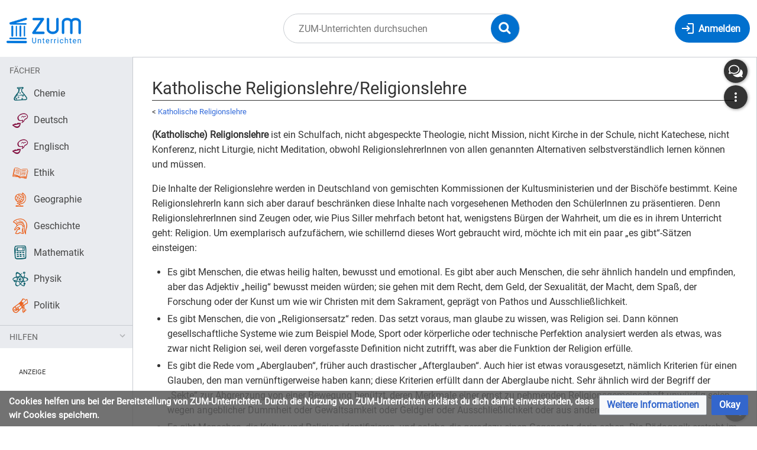

--- FILE ---
content_type: text/html; charset=UTF-8
request_url: https://unterrichten.zum.de/wiki/Katholische_Religionslehre/Religionslehre
body_size: 11152
content:
<!DOCTYPE html>
<html class="client-nojs" lang="de" dir="ltr">
<head>
<meta charset="UTF-8"/>
<title>Katholische Religionslehre/Religionslehre – ZUM-Unterrichten</title>
<script>document.documentElement.className="client-js";RLCONF={"wgBreakFrames":false,"wgSeparatorTransformTable":[",\t.",".\t,"],"wgDigitTransformTable":["",""],"wgDefaultDateFormat":"dmy","wgMonthNames":["","Januar","Februar","März","April","Mai","Juni","Juli","August","September","Oktober","November","Dezember"],"wgRequestId":"4478a18d883527d584f3c0d5","wgCSPNonce":false,"wgCanonicalNamespace":"","wgCanonicalSpecialPageName":false,"wgNamespaceNumber":0,"wgPageName":"Katholische_Religionslehre/Religionslehre","wgTitle":"Katholische Religionslehre/Religionslehre","wgCurRevisionId":112847,"wgRevisionId":112847,"wgArticleId":25870,"wgIsArticle":true,"wgIsRedirect":false,"wgAction":"view","wgUserName":null,"wgUserGroups":["*"],"wgCategories":["Katholische Religionslehre"],"wgPageContentLanguage":"de","wgPageContentModel":"wikitext","wgRelevantPageName":"Katholische_Religionslehre/Religionslehre","wgRelevantArticleId":25870,"wgIsProbablyEditable":false,"wgRelevantPageIsProbablyEditable":false,"wgRestrictionEdit":[],"wgRestrictionMove":[],"wgVisualEditor":{"pageLanguageCode":"de","pageLanguageDir":"ltr","pageVariantFallbacks":"de"},"wgPageFormsTargetName":null,"wgPageFormsAutocompleteValues":[],"wgPageFormsAutocompleteOnAllChars":false,"wgPageFormsFieldProperties":[],"wgPageFormsCargoFields":[],"wgPageFormsDependentFields":[],"wgPageFormsCalendarValues":[],"wgPageFormsCalendarParams":[],"wgPageFormsCalendarHTML":null,"wgPageFormsGridValues":[],"wgPageFormsGridParams":[],"wgPageFormsContLangYes":null,"wgPageFormsContLangNo":null,"wgPageFormsContLangMonths":[],"wgPageFormsHeightForMinimizingInstances":800,"wgPageFormsShowOnSelect":[],"wgPageFormsScriptPath":"/extensions/PageForms","edgValues":null,"wgPageFormsEDSettings":null,"wgAmericanDates":false,"VEForAllToolbarNormal":[{"header":"visualeditor-toolbar-paragraph-format","title":"visualeditor-toolbar-format-tooltip","type":"menu","include":{"group":"format"},"promote":["paragraph"],"demote":["preformatted","blockquote"]},{"header":"visualeditor-toolbar-text-style","title":"visualeditor-toolbar-style-tooltip","include":["bold","italic","moreTextStyle"]},{"include":["link"]},{"header":"visualeditor-toolbar-structure","title":"visualeditor-toolbar-structure","type":"list","icon":"listBullet","include":{"group":"structure"},"demote":["outdent","indent"]},{"header":"visualeditor-toolbar-insert","title":"visualeditor-toolbar-insert","type":"list","icon":"add","label":"","include":["insertTable","specialCharacter","warningblock","preformatted","infoblock","ideablock","dontblock","pinblock"]}],"VEForAllToolbarWide":[{"header":"visualeditor-toolbar-paragraph-format","title":"visualeditor-toolbar-format-tooltip","type":"menu","include":{"group":"format"},"promote":["paragraph"],"demote":["preformatted","blockquote"]},{"header":"visualeditor-toolbar-text-style","title":"visualeditor-toolbar-style-tooltip","include":["bold","italic","moreTextStyle"]},{"include":["link"]},{"header":"visualeditor-toolbar-structure","title":"visualeditor-toolbar-structure","type":"list","icon":"listBullet","include":{"group":"structure"},"demote":["outdent","indent"]},{"header":"visualeditor-toolbar-insert","title":"visualeditor-toolbar-insert","type":"list","icon":"add","label":"","include":["media","insertTable","specialCharacter","warningblock","preformatted","infoblock","ideablock","dontblock","pinblock"]}],"wgGeogebraParams":{"parameters":null},"wgMediaViewerOnClick":true,"wgMediaViewerEnabledByDefault":true,"wgEditSubmitButtonLabelPublish":false,"VEForAll":{"VisualEditorEnable":1}};
RLSTATE={"site.styles":"ready","user.styles":"ready","user":"ready","user.options":"loading","ext.cite.styles":"ready","skins.timis.styles":"ready","ext.faiRoboto.styles":"ready","ext.faiFontAwesome.styles":"ready","ext.faiBrainyIcons.styles":"ready","ext.visualEditor.desktopArticleTarget.noscript":"ready","ext.embedVideo.styles":"ready","ext.CookieWarning.styles":"ready","oojs-ui-core.styles":"ready","oojs-ui.styles.indicators":"ready","mediawiki.widgets.styles":"ready","oojs-ui-core.icons":"ready"};RLPAGEMODULES=["ext.cite.ux-enhancements","site","mediawiki.page.ready","skins.timis.scripts","ext.quizloader","ext.visualEditor.desktopArticleTarget.init","ext.visualEditor.targetLoader","ext.closeButton","ext.embedVideo.overlay","ext.CookieWarning"];</script>
<script>(RLQ=window.RLQ||[]).push(function(){mw.loader.implement("user.options@12s5i",function($,jQuery,require,module){mw.user.tokens.set({"patrolToken":"+\\","watchToken":"+\\","csrfToken":"+\\"});});});</script>
<link rel="stylesheet" href="/load.php?lang=de&amp;modules=ext.CookieWarning.styles%7Cext.cite.styles%7Cext.embedVideo.styles%7Cext.faiBrainyIcons.styles%7Cext.faiFontAwesome.styles%7Cext.faiRoboto.styles%7Cext.visualEditor.desktopArticleTarget.noscript%7Cmediawiki.widgets.styles%7Coojs-ui-core.icons%2Cstyles%7Coojs-ui.styles.indicators%7Cskins.timis.styles&amp;only=styles&amp;skin=timis"/>
<script async="" src="/load.php?lang=de&amp;modules=startup&amp;only=scripts&amp;raw=1&amp;skin=timis"></script>
<meta name="ResourceLoaderDynamicStyles" content=""/>
<link rel="stylesheet" href="/load.php?lang=de&amp;modules=site.styles&amp;only=styles&amp;skin=timis"/>
<meta name="generator" content="MediaWiki 1.39.17"/>
<meta name="format-detection" content="telephone=no"/>
<meta name="description" content="(Katholische) Religionslehre ist ein Schulfach, nicht abgespeckte Theologie, nicht Mission, nicht Kirche in der Schule, nicht Katechese, nicht Konferenz, nicht Liturgie, nicht Meditation, obwohl ReligionslehrerInnen von allen genannten Alternativen selbstverständlich lernen können und müssen."/>
<meta name="viewport" content="width=device-width, initial-scale=1.0, user-scalable=yes, minimum-scale=0.25, maximum-scale=5.0"/>
<link rel="icon" href="/skins/Timis/resources/instance/images/favicon.ico"/>
<link rel="search" type="application/opensearchdescription+xml" href="/opensearch_desc.php" title="ZUM-Unterrichten (de)"/>
<link rel="EditURI" type="application/rsd+xml" href="https://unterrichten.zum.de/api.php?action=rsd"/>
<link rel="alternate" type="application/atom+xml" title="Atom-Feed für „ZUM-Unterrichten“" href="/index.php?title=Spezial:Letzte_%C3%84nderungen&amp;feed=atom"/>
	<meta property="og:type" content="article"/>

	<meta property="og:site_name" content="ZUM-Unterrichten"/>

	<meta property="og:title" content="Katholische Religionslehre/Religionslehre"/>

	<meta property="og:description" content="(Katholische) Religionslehre ist ein Schulfach, nicht abgespeckte Theologie, nicht Mission, nicht Kirche in der Schule, nicht Katechese, nicht Konferenz, nicht Liturgie, nicht Meditation, obwohl ReligionslehrerInnen von allen genannten Alternativen selbstverständlich lernen können und müssen."/>

	<meta property="og:url" content="https://unterrichten.zum.de/wiki/Katholische_Religionslehre/Religionslehre"/>

</head>
<body class="mediawiki ltr sitedir-ltr mw-hide-empty-elt ns-0 ns-subject page-Katholische_Religionslehre_Religionslehre rootpage-Katholische_Religionslehre skin-timis action-view skin--responsive not-logged-in"> <!-- Not logged in Users -->

			
			<!-- Login Button -->
			
		<div id="mw-wrapper"><div id="mw-header-container" class="ts-container"><div id="mw-header" class="ts-inner"><div id="user-tools"><div id="login-button" class="noprint"><a id="p-login" class="mw-wiki-title" href="/index.php?title=Spezial:Anmelden&amp;returnto=Katholische+Religionslehre%2FReligionslehre" title="Anmelden"><span class="login-button-text">Anmelden</span></a></div></div><div id="p-logo-container" class="mw-portlet" role="banner"><a id="p-banner" class="mw-wiki-title" href="/wiki/Hauptseite" name="Home"><img id="p-logo" class="mw-portlet" src="/skins/Timis/resources/instance/images/logo.png" alt="Logo"/></a></div><div class="mw-portlet" id="p-search"><h3 lang="de" dir="ltr"><label for="searchInput">Suche</label></h3><form action="/index.php" id="searchform"><div id="simpleSearch"><div id="searchInput-container"><input type="search" name="search" placeholder="ZUM-Unterrichten durchsuchen" aria-label="ZUM-Unterrichten durchsuchen" autocapitalize="sentences" title="ZUM-Unterrichten durchsuchen [f]" accesskey="f" id="searchInput"/></div><input type="hidden" value="Spezial:Suche" name="title"/><input class="searchButton mw-fallbackSearchButton" type="submit" name="fulltext" title="Suche nach Seiten, die diesen Text enthalten" id="mw-searchButton" value="Suchen"/><input class="searchButton" type="submit" name="go" title="Gehe direkt zu der Seite mit genau diesem Namen, falls sie vorhanden ist." id="searchButton" value="Seite"/><div id="search-expand-toggle"></div></div><div id="search-collapse-toggle"></div></form></div></div><div class="visualClear"></div></div><div id="menus-cover"></div><div id="mw-content-container" class="ts-container"><div id="mw-content-block" class="ts-inner"><div id="mw-content-wrapper"><div id="mw-content"><div id="content" class="mw-body" role="main"><div id="siteNotice"><div id="localNotice"><div class="sitenotice" lang="de" dir="ltr"><div class="zum-group-content" data-zumgroup="zum-group-newbie">Nachricht für neue Nutzer.</div><div class="zum-group-content" data-zumgroup="zum-group-helfercandidate">Nachricht für engagierte Nutzer.</div></div></div></div><div class="mw-indicators">
</div>
<h1 id="firstHeading" class="firstHeading mw-first-heading"><span class="mw-page-title-main">Katholische Religionslehre/Religionslehre</span></h1><div id="bodyContentOuter"><div id="siteSub">Aus ZUM-Unterrichten</div><div class="visualClear"></div><div class="mw-body-content" id="bodyContent"><div id="contentSub"><span class="subpages">&lt; <a href="/wiki/Katholische_Religionslehre" title="Katholische Religionslehre">Katholische Religionslehre</a></span></div><div id="mw-content-text" class="mw-body-content mw-content-ltr" lang="de" dir="ltr"><div class="mw-parser-output"><p><b>(Katholische) Religionslehre</b> ist ein Schulfach, nicht abgespeckte Theologie, nicht Mission, nicht Kirche in der Schule, nicht Katechese, nicht Konferenz, nicht Liturgie, nicht Meditation, obwohl ReligionslehrerInnen von allen genannten Alternativen selbstverständlich lernen können und müssen.
</p><p>Die Inhalte der Religionslehre werden in Deutschland von gemischten Kommissionen der Kultusministerien und der Bischöfe bestimmt. Keine ReligionslehrerIn kann sich aber darauf beschränken diese Inhalte nach vorgesehenen Methoden den SchülerInnen zu präsentieren. Denn ReligionslehrerInnen sind Zeugen oder, wie Pius Siller mehrfach betont hat, wenigstens Bürgen der Wahrheit, um die es in ihrem Unterricht geht: Religion. Um exemplarisch aufzufächern, wie schillernd dieses Wort gebraucht wird, möchte ich mit ein paar „es gibt“-Sätzen einsteigen:
</p>
<ul><li>Es gibt Menschen, die etwas heilig halten, bewusst und emotional. Es gibt aber auch Menschen, die sehr ähnlich handeln und empfinden, aber das Adjektiv „heilig“ bewusst meiden würden; sie gehen mit dem Recht, dem Geld, der Sexualität, der Macht, dem Spaß, der Forschung oder der Kunst um wie wir Christen mit dem Sakrament, geprägt von Pathos und Ausschließlichkeit.</li>
<li>Es gibt Menschen, die von „Religionsersatz“ reden. Das setzt voraus, man glaube zu wissen, was Religion sei. Dann können gesellschaftliche Systeme wie zum Beispiel Mode, Sport oder körperliche oder technische Perfektion analysiert werden als etwas, was zwar nicht Religion sei, weil deren vorgefasste Definition nicht zutrifft, was aber die Funktion der Religion erfülle.</li>
<li>Es gibt die Rede vom „Aberglauben“, früher auch drastischer „Afterglauben“. Auch hier ist etwas vorausgesetzt, nämlich Kriterien für einen Glauben, den man vernünftigerweise haben kann; diese Kriterien erfüllt dann der Aberglaube nicht. Sehr ähnlich wird der Begriff der „Sekte“ zur Abgrenzung von einer Bewegung benützt, deren Merkmale einer ernst zu nehmenden Religionsgemeinschaft unwürdig seien wegen angeblicher Dummheit oder Gewaltsamkeit oder Geldgier oder Ausschließlichkeit oder aus anderen Gründen.</li>
<li>Es gibt Menschen, die Kultur und Religion identifizieren, und solche, die geradezu einen Gegensatz darin sehen. Die Pädagogik erstrebt im weltanschaulich neutralen politischen System eine weltanschaulich neutrale Begründung ihrer Prinzipien, und es wird ihr entgegengehalten eine weltanschaulich neutrale Erziehung sei geradeso wie ein flügelloses Flugzeug oder ein wasserfreier See.</li>
<li>Es gibt schließlich Elemente der Religion oder Weltanschauung – wie man will -, die tief unbewusst sind: Was verrät die unaufgebbar metaphorische Struktur der gesprochenen Sprache; was sagen Gruß- und Abschiedsriten aus, Sitten und Gebräuche, allgemein akzeptierte Ziele – „Lieber reich und gesund als arm und krank!“ -, ethische Universalien? – Wir müssen manchmal lange nachdenken, um uns der Weltanschauung bewusst zu werden, die in unserer Praxis unerkannt zum Ausdruck kommt.</li></ul>
<p>Die Religionslehre konstatiert diese Realitäten und ist gewarnt, wie leicht man Vorurteile in Fragen der Religion mit allgemeingültigen Aussagen verwechselt. Um methodisch zu kontrollieren, wie vorgegangen wird und mit welchen Hintergründen, sollen als Ordnungsrahmen drei Ebenen dienen, die konkrete, von einer natürlichen Person bewusst und unbewusst praktizierte Religion immer ausmachen:
</p>
<ul><li><b>Jede Religion ist individuell,</b></li></ul>
<p>geprägt von Erfahrungen dessen, der sie ausübt: Es gibt nicht zwei Menschen, die regelmäßig Gottesdienste besuchen und dies aus exakt demselben Grund so halten; das gilt auch vom Fernbleiben und von allen anderen heiligen Handlungen, und es gilt sowohl von den Gründen, die jemand spontan äußern würde, und von Motiven, die man durch geschicktes Befragen vielleicht herausbekommen könnte.
</p>
<ul><li><b>Jede Religion ist konfessionell,</b></li></ul>
<p>geprägt von den Erfahrungen einer geschichtlichen Herkunft, die sich an bestimmten Texten, Symbolen und Riten auskristallisiert hat, aber von jedem auch wieder neu in ein anderes Leben integriert werden muss.
</p>
<ul><li><b>Jede Religion ist universell,</b></li></ul>
<p>geprägt von der Unvermeidlichkeit, dass das von mir Bejahte und Verneinte entweder wirklich wahr oder wirklich falsch ist, und das gälte dann für alle. Wie dieser unvermeidliche Universalitätsanspruch mit Toleranz zu vereinbaren, ja, Voraussetzung recht verstandener Toleranz ist, gehört zu den aktuell spannendsten Fragen der Religionen und dieses Lehrbuches.
</p><p>Die Religionslehre, die das <a href="/wiki/Katholische_Religionslehre" title="Katholische Religionslehre">ZUM-Unterrichten-Buch Katholische Religionslehre</a> darstellt, ist „katholisch“. Das Eigenschaftswort bezeichnet einerseits eine christliche Konfession, der die Autoren angehören und in deren Rahmen sie studiert und einen Beruf ausgeübt haben. Daraus folgt, dass eine von Katholiken erarbeitete Religionslehre von selbst „katholisch“ sein wird; sie fänden es befremdlich, eine katholische Religionslehre von einem evangelischen Christen oder einem Muslim zu lesen. Denn nur aus der Innenperspektive kann das Potential einer Religion ermessen werden. Den Islam von außen aufzufordern, eine wissenschaftliche Interpretation seiner Urschrift zuzulassen, ist etwas völlig anderes als wenn der iranische Reformtheologe Hassan Jussefi Eschkewari die dialektische Beziehung zwischen Text und Rezipient des Quran untersucht.<sup id="cite&#95;ref-1" class="reference"><a href="#cite_note-1">&#91;1&#93;</a></sup>
</p><p>„<a href="/wiki/Katholische_Religionslehre/Katholisch" title="Katholische Religionslehre/Katholisch">Katholisch</a>“ ist aber nicht nur mehr oder weniger zufällige Bezeichnung eines religionshistorischen Phänomens, sondern auch ein Prinzip, das mit der Wortübersetzung „umfassend“ gerade mal unscharf angedeutet ist. Es gilt, eine Religionsgemeinschaft zu beschreiben, die strukturell in der Lage ist, Menschen aller Kulturen zu integrieren, anders gesagt: Religion, die das Individuellste und Innerste im Menschen thematisiert, als Vernetzung über alle Kontinente und Ethnien und über alle Zeiten und Epochen hinweg effektiv zu organisieren. Da heute in jeder Region der Welt zahlreiche Kulturen und Ethnien miteinander leben, muss die Religionslehre, die in der öffentlichen Schule vermittelt wird, sich des Prinzips bewusst sein, von dem sie herkommt, hier also des katholischen.
</p>
<div class="mw-references-wrap"><ol class="references">
<li id="cite&#95;note-1"><span class="mw-cite-backlink"><a href="#cite_ref-1">↑</a></span> <span class="reference-text">Siehe dazu die Studie der Konrad-Adenauer-Stiftung „Reformislam. Akteure, Methoden und Themen progressiven Denkens im zeitgenössischen Islam“ (Nr. 155/2006) <a target="_blank" rel="nofollow noreferrer noopener" class="external text" href="http://www.isuk-islam.org/documents/ReformIslam.pdf">mehr..</a></span>
</li>
</ol></div>
<!-- 
NewPP limit report
Cached time: 20260118034900
Cache expiry: 86400
Reduced expiry: false
Complications: []
CPU time usage: 0.012 seconds
Real time usage: 0.012 seconds
Preprocessor visited node count: 11/1000000
Post‐expand include size: 0/2097152 bytes
Template argument size: 0/2097152 bytes
Highest expansion depth: 2/100
Expensive parser function count: 0/100
Unstrip recursion depth: 0/20
Unstrip post‐expand size: 87/5000000 bytes
-->
<!--
Transclusion expansion time report (%,ms,calls,template)
100.00%    0.000      1 -total
-->

<!-- Saved in parser cache with key zumunterrichten:pcache:idhash:25870-0!canonical and timestamp 20260118034900 and revision id 112847.
 -->
</div></div><div class="printfooter">
Abgerufen von „<a dir="ltr" href="https://unterrichten.zum.de/index.php?title=Katholische_Religionslehre/Religionslehre&amp;oldid=112847">https://unterrichten.zum.de/index.php?title=Katholische_Religionslehre/Religionslehre&amp;oldid=112847</a>“</div>
<div class="visualClear"></div></div></div></div></div><div id="content-bottom-stuff"><div id="catlinks" class="catlinks" data-mw="interface"><div id="mw-normal-catlinks" class="mw-normal-catlinks"><a href="/wiki/Spezial:Kategorien" title="Spezial:Kategorien">Kategorie</a>: <ul><li><a href="/wiki/Kategorie:Katholische_Religionslehre" title="Kategorie:Katholische Religionslehre">Katholische Religionslehre</a></li></ul></div></div><div id='mw-data-after-content'>
	<div class="mw-cookiewarning-container"><div class="mw-cookiewarning-text"><span>Cookies helfen uns bei der Bereitstellung von ZUM-Unterrichten. Durch die Nutzung von ZUM-Unterrichten erklärst du dich damit einverstanden, dass wir Cookies speichern.</span></div><form method="POST"><div class='oo-ui-layout oo-ui-horizontalLayout'><span class='oo-ui-widget oo-ui-widget-enabled oo-ui-buttonElement oo-ui-buttonElement-framed oo-ui-labelElement oo-ui-flaggedElement-progressive oo-ui-buttonWidget'><a role='button' tabindex='0' href='./ZUM-Unterrichten:Datenschutz' rel='nofollow' class='oo-ui-buttonElement-button'><span class='oo-ui-iconElement-icon oo-ui-iconElement-noIcon oo-ui-image-progressive'></span><span class='oo-ui-labelElement-label'>Weitere Informationen</span><span class='oo-ui-indicatorElement-indicator oo-ui-indicatorElement-noIndicator oo-ui-image-progressive'></span></a></span><span class='oo-ui-widget oo-ui-widget-enabled oo-ui-inputWidget oo-ui-buttonElement oo-ui-buttonElement-framed oo-ui-labelElement oo-ui-flaggedElement-primary oo-ui-flaggedElement-progressive oo-ui-buttonInputWidget'><button type='submit' tabindex='0' name='disablecookiewarning' value='OK' class='oo-ui-inputWidget-input oo-ui-buttonElement-button'><span class='oo-ui-iconElement-icon oo-ui-iconElement-noIcon oo-ui-image-invert'></span><span class='oo-ui-labelElement-label'>Okay</span><span class='oo-ui-indicatorElement-indicator oo-ui-indicatorElement-noIndicator oo-ui-image-invert'></span></button></span></div></form></div>
</div>
</div></div><div id="mw-sidebar-block"><div id="mw-site-navigation"><div id="site-navigation" class="sidebar-chunk"><h2><span>Navigation</span></h2><div class="sidebar-inner"><div role="navigation" class="mw-portlet" id="p-Fächer" aria-labelledby="p-Fächer-label"><h3 id="p-Fächer-label" lang="de" dir="ltr">Fächer</h3><div class="mw-portlet-body"><ul lang="de" dir="ltr"><li id="n-Chemie" class="mw-list-item"><a href="/wiki/Chemie"><span>Chemie</span></a></li><li id="n-Deutsch" class="mw-list-item"><a href="/wiki/Deutsch"><span>Deutsch</span></a></li><li id="n-Englisch" class="mw-list-item"><a href="/wiki/Englisch"><span>Englisch</span></a></li><li id="n-Ethik" class="mw-list-item"><a href="/wiki/Ethik"><span>Ethik</span></a></li><li id="n-Geographie" class="mw-list-item"><a href="/wiki/Geographie"><span>Geographie</span></a></li><li id="n-Geschichte" class="mw-list-item"><a href="/wiki/Geschichte"><span>Geschichte</span></a></li><li id="n-Mathematik" class="mw-list-item"><a href="/wiki/Mathematik"><span>Mathematik</span></a></li><li id="n-Physik" class="mw-list-item"><a href="/wiki/Physik"><span>Physik</span></a></li><li id="n-Politik" class="mw-list-item"><a href="/wiki/Politik"><span>Politik</span></a></li></ul></div></div><div role="navigation" class="mw-portlet" id="p-Hilfen" aria-labelledby="p-Hilfen-label"><h3 id="p-Hilfen-label" lang="de" dir="ltr">Hilfen</h3><div class="mw-portlet-body"><ul lang="de" dir="ltr"><li id="n-Letzte-Änderungen" class="mw-list-item"><a href="/wiki/Spezial:Letzte_%C3%84nderungen"><span>Letzte Änderungen</span></a></li><li id="n-Hilfe" class="mw-list-item"><a href="/wiki/Hilfe:%C3%9Cbersicht"><span>Hilfe</span></a></li></ul></div></div></div></div></div><div id="mw-custom-sidebar"><div id="custom-sidebar" class="sidebar-chunk"><h2><span>⧼advertisement⧽</span></h2><div class="sidebar-inner"><div id="sidebar-banner" class="banner">
    <div style="margin: 2rem 32px 0; font-size: .7rem; text-transform: uppercase;">Anzeige</div>
    <!-- Alter Einbettungscode -->
    <div style="width: 100%; text-align: center;">
        <script src="https://lehreronline.adspirit.de/adscript.php?pid=45&ord=[timestamp]" type="text/javascript"></script>
        <noscript>
            <a href="https://lehreronline.adspirit.de/adnoclick.php?pid=45&ord=[timestamp]" target="_top"> 
                <img src="https://lehreronline.adspirit.de/adnoscript.php?pid=45&ord=[timestamp]" alt="Hier klicken!" border="0" width="160" height="600" />
            </a>
        </noscript>
    </div>

    <div style="position: relative; margin-top: 1rem; width: 100%; text-align: center">
        <iframe width="160" height="250" noresize="noresize" scrolling="no" frameborder="0" marginheight="0" marginwidth="0" src="https://lehreronline.adspirit.de/adframe.php?pid=42&ord=[timestamp]" ALLOWTRANSPARENCY="true">
            <a href="https://lehreronline.adspirit.de/adnoclick.php?pid=42&ord=[timestamp]" target="_top">
                <img src="https://lehreronline.adspirit.de/adnoframe.php?pid=42&ord=[timestamp]" alt="Hier klicken!" border="0" width="160" height="250" />
            </a>
        </iframe>
    </div>
    <!-- Neuer Einbettungscode -->
    <!-- <div style="width: 100%; text-align: center">
        <ins class="asm_async_creative" style="display:inline-block; width:160px; height:600px;text-align:left; text-decoration:none;" data-asm-cdn="cdn.adspirit.de" data-asm-host="lehreronline.adspirit.de"  data-asm-params="pid=45&gdpr_consent=[consentstring]"></ins>
    </div> -->

    <!-- <div style="margin-top: 1rem; width: 100%; text-align: center"> -->
        <!-- <ins class="asm_async_creative" style="display:inline-block; width:160px; height:250px;text-align:left; text-decoration:none;" data-asm-cdn="cdn.adspirit.de" data-asm-host="lehreronline.adspirit.de"  data-asm-params="pid=42&gdpr_consent=[consentstring]"></ins> -->
        <!-- <iframe width="160" height="250" noresize="noresize" scrolling="no" frameborder="0" marginheight="0" marginwidth="0" src="https://lehreronline.adspirit.de/adframe.php?pid=42&ord=[timestamp]" ALLOWTRANSPARENCY="true">
            <a href="https://lehreronline.adspirit.de/adnoclick.php?pid=42&ord=[timestamp]" target="_top">
                <img src="https://lehreronline.adspirit.de/adnoframe.php?pid=42&ord=[timestamp]" alt="Hier klicken!" border="0" width="160" height="250" />
            </a>
        </iframe> -->
    <!-- </div> -->

    <!-- <script src="//cdn.adspirit.de/adasync.min.js" async type="text/javascript"></script> -->
</div>

</div></div></div></div><div id="mw-related-navigation"><div id="highlighted-tools" class="sidebar-chunk"><h2><span>⧼timis-pagehighlighted⧽</span></h2><div class="sidebar-inner"><div role="navigation" class="mw-portlet" id="p-highlighted" aria-labelledby="p-highlighted-label"><h3 id="p-highlighted-label" lang="de" dir="ltr">timis-pagehighlighted</h3><div class="mw-portlet-body"><ul lang="de" dir="ltr"><li id="ca-view" class="selected mw-list-item"><a href="/wiki/Katholische_Religionslehre/Religionslehre"><span>Lesen</span></a></li></ul></div></div></div></div><div id="namespaces" class="sidebar-chunk"><h2><span>⧼timis-pagenamespaces⧽</span></h2><div class="sidebar-inner"><div role="navigation" class="mw-portlet" id="p-namespaces" aria-labelledby="p-namespaces-label"><h3 id="p-namespaces-label" lang="de" dir="ltr">Namensräume</h3><div class="mw-portlet-body"><ul lang="de" dir="ltr"><li id="ca-nstab-main" class="selected mw-list-item"><a href="/wiki/Katholische_Religionslehre/Religionslehre" title="Seiteninhalt anzeigen [c]" accesskey="c"><span>Seite</span></a></li><li id="ca-talk" class="new mw-list-item"><a href="/index.php?title=Diskussion:Katholische_Religionslehre/Religionslehre&amp;action=edit&amp;redlink=1" rel="discussion" title="Diskussion zum Seiteninhalt (Seite nicht vorhanden) [t]" accesskey="t"><span>Diskussion</span></a></li></ul></div></div></div></div><div id="translate-tools" class="sidebar-chunk"><h2><span>⧼timis-pagetranslate⧽</span></h2><div class="sidebar-inner"><div role="navigation" class="mw-portlet emptyPortlet" id="p-translate" aria-labelledby="p-translate-label"><h3 id="p-translate-label" lang="de" dir="ltr">timis-pagetranslate</h3><div class="mw-portlet-body"><ul lang="de" dir="ltr"></ul></div></div></div></div><div id="page-tools" class="sidebar-chunk"><h2><span>Seitenwerkzeuge</span></h2><div class="sidebar-inner"><div role="navigation" class="mw-portlet" id="p-cactions" title="Weitere Optionen" aria-labelledby="p-cactions-label"><h3 id="p-cactions-label" lang="de" dir="ltr">Seitenwerkzeuge</h3><div class="mw-portlet-body"><ul lang="de" dir="ltr"><li id="ca-viewsource" class="mw-list-item"><a href="/index.php?title=Katholische_Religionslehre/Religionslehre&amp;action=edit" title="Diese Seite ist geschützt. Ihr Quelltext kann dennoch angesehen und kopiert werden. [e]" accesskey="e"><span>Quelltext anzeigen</span></a></li><li id="ca-history" class="mw-list-item"><a href="/index.php?title=Katholische_Religionslehre/Religionslehre&amp;action=history" title="Frühere Versionen dieser Seite listen [h]" accesskey="h"><span>Versionsgeschichte</span></a></li></ul></div></div><div role="navigation" class="mw-portlet emptyPortlet" id="p-userpagetools" aria-labelledby="p-userpagetools-label"><h3 id="p-userpagetools-label" lang="de" dir="ltr">Benutzerseitenwerkzeuge</h3><div class="mw-portlet-body"><ul lang="de" dir="ltr"></ul></div></div></div></div><div id="more-tools" class="sidebar-chunk"><h2><span>Seitenwerkzeuge</span></h2><div class="sidebar-inner"><div role="navigation" class="mw-portlet emptyPortlet" id="p-tb" aria-labelledby="p-tb-label"><h3 id="p-tb-label" lang="de" dir="ltr">Wikiwerkzeuge</h3><div class="mw-portlet-body"><ul lang="de" dir="ltr"></ul></div></div><div role="navigation" class="mw-portlet" id="p-pagemisc" aria-labelledby="p-pagemisc-label"><h3 id="p-pagemisc-label" lang="de" dir="ltr">Mehr</h3><div class="mw-portlet-body"><ul lang="de" dir="ltr"><li id="t-whatlinkshere" class="mw-list-item"><a href="/wiki/Spezial:Linkliste/Katholische_Religionslehre/Religionslehre" title="Liste aller Seiten, die hierher verlinken [j]" accesskey="j"><span>Links auf diese Seite</span></a></li><li id="t-recentchangeslinked" class="mw-list-item"><a href="/wiki/Spezial:%C3%84nderungen_an_verlinkten_Seiten/Katholische_Religionslehre/Religionslehre" rel="nofollow" title="Letzte Änderungen an Seiten, die von hier verlinkt sind [k]" accesskey="k"><span>Änderungen an verlinkten Seiten</span></a></li><li id="t-upload" class="mw-list-item"><a href="/wiki/Spezial:Hochladeassistent" title="Dateien hochladen [u]" accesskey="u"><span>Datei hochladen</span></a></li><li id="t-specialpages" class="mw-list-item"><a href="/wiki/Spezial:Spezialseiten" title="Liste aller Spezialseiten [q]" accesskey="q"><span>Spezialseiten</span></a></li><li id="t-print" class="mw-list-item"><a href="javascript:print();" rel="alternate" title="Druckansicht dieser Seite [p]" accesskey="p"><span>Druckversion</span></a></li><li id="t-permalink" class="mw-list-item"><a href="/index.php?title=Katholische_Religionslehre/Religionslehre&amp;oldid=112847" title="Dauerhafter Link zu dieser Seitenversion"><span>Permanenter Link</span></a></li><li id="t-info" class="mw-list-item"><a href="/index.php?title=Katholische_Religionslehre/Religionslehre&amp;action=info" title="Weitere Informationen über diese Seite"><span>Seiten­­informationen</span></a></li><li id="t-pagelog" class="mw-list-item"><a href="/index.php?title=Spezial:Logbuch&amp;page=Katholische+Religionslehre%2FReligionslehre"><span>Seitenlogbücher</span></a></li></ul></div></div></div></div></div><div class="visualClear"></div></div></div><div id="custom-footer" class="ts-inner"><div id="footer-banner" class="banner">
	<div id="footer-icons-custom" style="margin: 1rem; display: flex; align-items: center; justify-content: center; flex-wrap: wrap;">
		<div id="zum-logo" style="max-width: 250px; padding: 1rem; "><a href="http://zum.de" target="_blank"><img src="/skins/Timis/resources/instance/images/zum-projekt-logo.svg" alt="Logo ZUM Projekt" /></a></div>
		<div id="oer-logo" style="max-width: 180px; padding: 1rem; "><img src="/skins/Timis/resources/instance/images/oer.svg" alt="Logo OER" /></div>
		<div id="cc-logo" style="max-width: 170px; padding: 2rem 1rem 1rem; "><a rel="license" href="https://creativecommons.org/licenses/by-sa/4.0/deed.de" target="_blank"><img src="/skins/Timis/resources/instance/images/cc-by-sa.svg" alt="Logo Lizenz CC BY-SA" /></a></div>
	</div>
	<div style="text-align: center;">
	<div style="position: relative; width: 728px; max-width: 100%; margin: 0 auto; font-size: .7rem; text-align: left; text-transform: uppercase;">Anzeige</div>
		<!-- Alter Einbettungscode -->
		<!-- <script src="https://lehreronline.adspirit.de/adscript.php?pid=40&ord=[timestamp]" type="text/javascript"></script>
		<noscript>
			<a href="https://lehreronline.adspirit.de/adnoclick.php?pid=40&ord=[timestamp]" target="_top"> 
				<img src="https://lehreronline.adspirit.de/adnoscript.php?pid=40&ord=[timestamp]" alt="Hier klicken!" border="0" style="width: 728px; max-width: 100%; height: auto !important;" />
			</a>
		</noscript> -->
		<!-- Neuer Einbettungscode -->
		<!-- <ins class="asm_async_creative" style="margin: 0 auto;" data-asm-cdn="cdn.adspirit.de" data-asm-host="lehreronline.adspirit.de"  data-asm-params="pid=40&gdpr_consent=[consentstring]"></ins> -->
		<ins class="asm_async_creative" style="display:block; text-align:left; text-decoration:none; width: 100%" data-asm-cdn="cdn.adspirit.de" data-asm-host="lehreronline.adspirit.de"  data-asm-params="pid=40&gdpr_consent=[consentstring]&responsive=1"></ins>
		<script src="//cdn.adspirit.de/adasync.min.js" async type="text/javascript"></script>
	</div>
</div>
</div><div class="visualClear"></div></div><div id="mw-footer" class="mw-footer ts-inner" role="contentinfo" lang="de" dir="ltr"><div id="footer-list"><ul id="footer-info"><li id="footer-info-lastmod"> Diese Seite wurde zuletzt am 24. April 2020 um 11:44 Uhr bearbeitet.</li><li id="footer-info-0">Diese Seite wurde bisher 11.110-mal abgerufen.</li></ul><ul id="footer-places"><li id="footer-places-privacy"><a href="/wiki/ZUM-Unterrichten:Datenschutz">Datenschutz</a></li><li id="footer-places-about"><a href="/wiki/ZUM-Unterrichten">Über ZUM-Unterrichten</a></li><li id="footer-places-disclaimer"><a href="/wiki/ZUM-Unterrichten:Impressum">Impressum &amp; Haftungsausschluss</a></li></ul></div><div class="visualClear"></div></div></div><script>(RLQ=window.RLQ||[]).push(function(){mw.config.set({"wgPageParseReport":{"limitreport":{"cputime":"0.012","walltime":"0.012","ppvisitednodes":{"value":11,"limit":1000000},"postexpandincludesize":{"value":0,"limit":2097152},"templateargumentsize":{"value":0,"limit":2097152},"expansiondepth":{"value":2,"limit":100},"expensivefunctioncount":{"value":0,"limit":100},"unstrip-depth":{"value":0,"limit":20},"unstrip-size":{"value":87,"limit":5000000},"timingprofile":["100.00%    0.000      1 -total"]},"cachereport":{"timestamp":"20260118034900","ttl":86400,"transientcontent":false}}});mw.config.set({"wgBackendResponseTime":198});});</script>
</body>
</html>